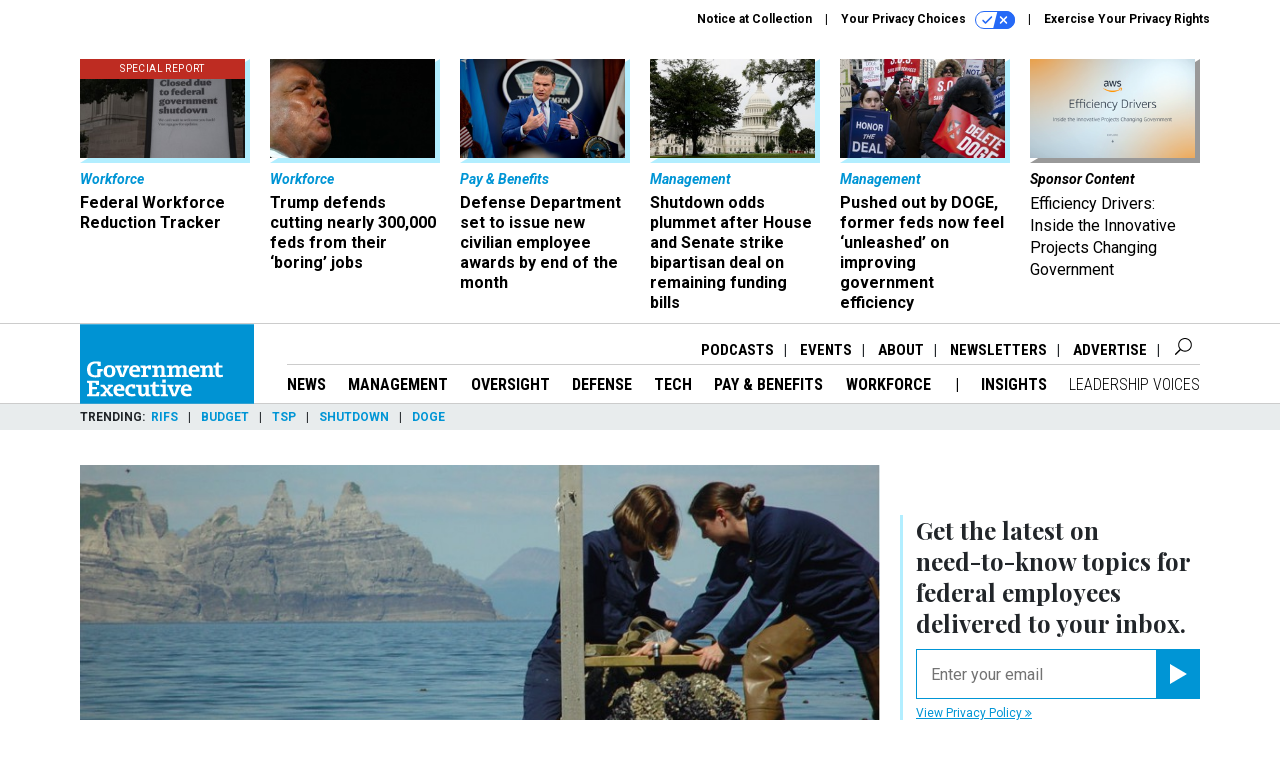

--- FILE ---
content_type: text/html; charset=utf-8
request_url: https://www.google.com/recaptcha/api2/anchor?ar=1&k=6LdOl7YqAAAAABKtsfQAMJd68i9_0s1IP1QM3v7N&co=aHR0cHM6Ly93d3cuZ292ZXhlYy5jb206NDQz&hl=en&v=PoyoqOPhxBO7pBk68S4YbpHZ&size=normal&anchor-ms=20000&execute-ms=30000&cb=i7ez7ej5nf24
body_size: 49134
content:
<!DOCTYPE HTML><html dir="ltr" lang="en"><head><meta http-equiv="Content-Type" content="text/html; charset=UTF-8">
<meta http-equiv="X-UA-Compatible" content="IE=edge">
<title>reCAPTCHA</title>
<style type="text/css">
/* cyrillic-ext */
@font-face {
  font-family: 'Roboto';
  font-style: normal;
  font-weight: 400;
  font-stretch: 100%;
  src: url(//fonts.gstatic.com/s/roboto/v48/KFO7CnqEu92Fr1ME7kSn66aGLdTylUAMa3GUBHMdazTgWw.woff2) format('woff2');
  unicode-range: U+0460-052F, U+1C80-1C8A, U+20B4, U+2DE0-2DFF, U+A640-A69F, U+FE2E-FE2F;
}
/* cyrillic */
@font-face {
  font-family: 'Roboto';
  font-style: normal;
  font-weight: 400;
  font-stretch: 100%;
  src: url(//fonts.gstatic.com/s/roboto/v48/KFO7CnqEu92Fr1ME7kSn66aGLdTylUAMa3iUBHMdazTgWw.woff2) format('woff2');
  unicode-range: U+0301, U+0400-045F, U+0490-0491, U+04B0-04B1, U+2116;
}
/* greek-ext */
@font-face {
  font-family: 'Roboto';
  font-style: normal;
  font-weight: 400;
  font-stretch: 100%;
  src: url(//fonts.gstatic.com/s/roboto/v48/KFO7CnqEu92Fr1ME7kSn66aGLdTylUAMa3CUBHMdazTgWw.woff2) format('woff2');
  unicode-range: U+1F00-1FFF;
}
/* greek */
@font-face {
  font-family: 'Roboto';
  font-style: normal;
  font-weight: 400;
  font-stretch: 100%;
  src: url(//fonts.gstatic.com/s/roboto/v48/KFO7CnqEu92Fr1ME7kSn66aGLdTylUAMa3-UBHMdazTgWw.woff2) format('woff2');
  unicode-range: U+0370-0377, U+037A-037F, U+0384-038A, U+038C, U+038E-03A1, U+03A3-03FF;
}
/* math */
@font-face {
  font-family: 'Roboto';
  font-style: normal;
  font-weight: 400;
  font-stretch: 100%;
  src: url(//fonts.gstatic.com/s/roboto/v48/KFO7CnqEu92Fr1ME7kSn66aGLdTylUAMawCUBHMdazTgWw.woff2) format('woff2');
  unicode-range: U+0302-0303, U+0305, U+0307-0308, U+0310, U+0312, U+0315, U+031A, U+0326-0327, U+032C, U+032F-0330, U+0332-0333, U+0338, U+033A, U+0346, U+034D, U+0391-03A1, U+03A3-03A9, U+03B1-03C9, U+03D1, U+03D5-03D6, U+03F0-03F1, U+03F4-03F5, U+2016-2017, U+2034-2038, U+203C, U+2040, U+2043, U+2047, U+2050, U+2057, U+205F, U+2070-2071, U+2074-208E, U+2090-209C, U+20D0-20DC, U+20E1, U+20E5-20EF, U+2100-2112, U+2114-2115, U+2117-2121, U+2123-214F, U+2190, U+2192, U+2194-21AE, U+21B0-21E5, U+21F1-21F2, U+21F4-2211, U+2213-2214, U+2216-22FF, U+2308-230B, U+2310, U+2319, U+231C-2321, U+2336-237A, U+237C, U+2395, U+239B-23B7, U+23D0, U+23DC-23E1, U+2474-2475, U+25AF, U+25B3, U+25B7, U+25BD, U+25C1, U+25CA, U+25CC, U+25FB, U+266D-266F, U+27C0-27FF, U+2900-2AFF, U+2B0E-2B11, U+2B30-2B4C, U+2BFE, U+3030, U+FF5B, U+FF5D, U+1D400-1D7FF, U+1EE00-1EEFF;
}
/* symbols */
@font-face {
  font-family: 'Roboto';
  font-style: normal;
  font-weight: 400;
  font-stretch: 100%;
  src: url(//fonts.gstatic.com/s/roboto/v48/KFO7CnqEu92Fr1ME7kSn66aGLdTylUAMaxKUBHMdazTgWw.woff2) format('woff2');
  unicode-range: U+0001-000C, U+000E-001F, U+007F-009F, U+20DD-20E0, U+20E2-20E4, U+2150-218F, U+2190, U+2192, U+2194-2199, U+21AF, U+21E6-21F0, U+21F3, U+2218-2219, U+2299, U+22C4-22C6, U+2300-243F, U+2440-244A, U+2460-24FF, U+25A0-27BF, U+2800-28FF, U+2921-2922, U+2981, U+29BF, U+29EB, U+2B00-2BFF, U+4DC0-4DFF, U+FFF9-FFFB, U+10140-1018E, U+10190-1019C, U+101A0, U+101D0-101FD, U+102E0-102FB, U+10E60-10E7E, U+1D2C0-1D2D3, U+1D2E0-1D37F, U+1F000-1F0FF, U+1F100-1F1AD, U+1F1E6-1F1FF, U+1F30D-1F30F, U+1F315, U+1F31C, U+1F31E, U+1F320-1F32C, U+1F336, U+1F378, U+1F37D, U+1F382, U+1F393-1F39F, U+1F3A7-1F3A8, U+1F3AC-1F3AF, U+1F3C2, U+1F3C4-1F3C6, U+1F3CA-1F3CE, U+1F3D4-1F3E0, U+1F3ED, U+1F3F1-1F3F3, U+1F3F5-1F3F7, U+1F408, U+1F415, U+1F41F, U+1F426, U+1F43F, U+1F441-1F442, U+1F444, U+1F446-1F449, U+1F44C-1F44E, U+1F453, U+1F46A, U+1F47D, U+1F4A3, U+1F4B0, U+1F4B3, U+1F4B9, U+1F4BB, U+1F4BF, U+1F4C8-1F4CB, U+1F4D6, U+1F4DA, U+1F4DF, U+1F4E3-1F4E6, U+1F4EA-1F4ED, U+1F4F7, U+1F4F9-1F4FB, U+1F4FD-1F4FE, U+1F503, U+1F507-1F50B, U+1F50D, U+1F512-1F513, U+1F53E-1F54A, U+1F54F-1F5FA, U+1F610, U+1F650-1F67F, U+1F687, U+1F68D, U+1F691, U+1F694, U+1F698, U+1F6AD, U+1F6B2, U+1F6B9-1F6BA, U+1F6BC, U+1F6C6-1F6CF, U+1F6D3-1F6D7, U+1F6E0-1F6EA, U+1F6F0-1F6F3, U+1F6F7-1F6FC, U+1F700-1F7FF, U+1F800-1F80B, U+1F810-1F847, U+1F850-1F859, U+1F860-1F887, U+1F890-1F8AD, U+1F8B0-1F8BB, U+1F8C0-1F8C1, U+1F900-1F90B, U+1F93B, U+1F946, U+1F984, U+1F996, U+1F9E9, U+1FA00-1FA6F, U+1FA70-1FA7C, U+1FA80-1FA89, U+1FA8F-1FAC6, U+1FACE-1FADC, U+1FADF-1FAE9, U+1FAF0-1FAF8, U+1FB00-1FBFF;
}
/* vietnamese */
@font-face {
  font-family: 'Roboto';
  font-style: normal;
  font-weight: 400;
  font-stretch: 100%;
  src: url(//fonts.gstatic.com/s/roboto/v48/KFO7CnqEu92Fr1ME7kSn66aGLdTylUAMa3OUBHMdazTgWw.woff2) format('woff2');
  unicode-range: U+0102-0103, U+0110-0111, U+0128-0129, U+0168-0169, U+01A0-01A1, U+01AF-01B0, U+0300-0301, U+0303-0304, U+0308-0309, U+0323, U+0329, U+1EA0-1EF9, U+20AB;
}
/* latin-ext */
@font-face {
  font-family: 'Roboto';
  font-style: normal;
  font-weight: 400;
  font-stretch: 100%;
  src: url(//fonts.gstatic.com/s/roboto/v48/KFO7CnqEu92Fr1ME7kSn66aGLdTylUAMa3KUBHMdazTgWw.woff2) format('woff2');
  unicode-range: U+0100-02BA, U+02BD-02C5, U+02C7-02CC, U+02CE-02D7, U+02DD-02FF, U+0304, U+0308, U+0329, U+1D00-1DBF, U+1E00-1E9F, U+1EF2-1EFF, U+2020, U+20A0-20AB, U+20AD-20C0, U+2113, U+2C60-2C7F, U+A720-A7FF;
}
/* latin */
@font-face {
  font-family: 'Roboto';
  font-style: normal;
  font-weight: 400;
  font-stretch: 100%;
  src: url(//fonts.gstatic.com/s/roboto/v48/KFO7CnqEu92Fr1ME7kSn66aGLdTylUAMa3yUBHMdazQ.woff2) format('woff2');
  unicode-range: U+0000-00FF, U+0131, U+0152-0153, U+02BB-02BC, U+02C6, U+02DA, U+02DC, U+0304, U+0308, U+0329, U+2000-206F, U+20AC, U+2122, U+2191, U+2193, U+2212, U+2215, U+FEFF, U+FFFD;
}
/* cyrillic-ext */
@font-face {
  font-family: 'Roboto';
  font-style: normal;
  font-weight: 500;
  font-stretch: 100%;
  src: url(//fonts.gstatic.com/s/roboto/v48/KFO7CnqEu92Fr1ME7kSn66aGLdTylUAMa3GUBHMdazTgWw.woff2) format('woff2');
  unicode-range: U+0460-052F, U+1C80-1C8A, U+20B4, U+2DE0-2DFF, U+A640-A69F, U+FE2E-FE2F;
}
/* cyrillic */
@font-face {
  font-family: 'Roboto';
  font-style: normal;
  font-weight: 500;
  font-stretch: 100%;
  src: url(//fonts.gstatic.com/s/roboto/v48/KFO7CnqEu92Fr1ME7kSn66aGLdTylUAMa3iUBHMdazTgWw.woff2) format('woff2');
  unicode-range: U+0301, U+0400-045F, U+0490-0491, U+04B0-04B1, U+2116;
}
/* greek-ext */
@font-face {
  font-family: 'Roboto';
  font-style: normal;
  font-weight: 500;
  font-stretch: 100%;
  src: url(//fonts.gstatic.com/s/roboto/v48/KFO7CnqEu92Fr1ME7kSn66aGLdTylUAMa3CUBHMdazTgWw.woff2) format('woff2');
  unicode-range: U+1F00-1FFF;
}
/* greek */
@font-face {
  font-family: 'Roboto';
  font-style: normal;
  font-weight: 500;
  font-stretch: 100%;
  src: url(//fonts.gstatic.com/s/roboto/v48/KFO7CnqEu92Fr1ME7kSn66aGLdTylUAMa3-UBHMdazTgWw.woff2) format('woff2');
  unicode-range: U+0370-0377, U+037A-037F, U+0384-038A, U+038C, U+038E-03A1, U+03A3-03FF;
}
/* math */
@font-face {
  font-family: 'Roboto';
  font-style: normal;
  font-weight: 500;
  font-stretch: 100%;
  src: url(//fonts.gstatic.com/s/roboto/v48/KFO7CnqEu92Fr1ME7kSn66aGLdTylUAMawCUBHMdazTgWw.woff2) format('woff2');
  unicode-range: U+0302-0303, U+0305, U+0307-0308, U+0310, U+0312, U+0315, U+031A, U+0326-0327, U+032C, U+032F-0330, U+0332-0333, U+0338, U+033A, U+0346, U+034D, U+0391-03A1, U+03A3-03A9, U+03B1-03C9, U+03D1, U+03D5-03D6, U+03F0-03F1, U+03F4-03F5, U+2016-2017, U+2034-2038, U+203C, U+2040, U+2043, U+2047, U+2050, U+2057, U+205F, U+2070-2071, U+2074-208E, U+2090-209C, U+20D0-20DC, U+20E1, U+20E5-20EF, U+2100-2112, U+2114-2115, U+2117-2121, U+2123-214F, U+2190, U+2192, U+2194-21AE, U+21B0-21E5, U+21F1-21F2, U+21F4-2211, U+2213-2214, U+2216-22FF, U+2308-230B, U+2310, U+2319, U+231C-2321, U+2336-237A, U+237C, U+2395, U+239B-23B7, U+23D0, U+23DC-23E1, U+2474-2475, U+25AF, U+25B3, U+25B7, U+25BD, U+25C1, U+25CA, U+25CC, U+25FB, U+266D-266F, U+27C0-27FF, U+2900-2AFF, U+2B0E-2B11, U+2B30-2B4C, U+2BFE, U+3030, U+FF5B, U+FF5D, U+1D400-1D7FF, U+1EE00-1EEFF;
}
/* symbols */
@font-face {
  font-family: 'Roboto';
  font-style: normal;
  font-weight: 500;
  font-stretch: 100%;
  src: url(//fonts.gstatic.com/s/roboto/v48/KFO7CnqEu92Fr1ME7kSn66aGLdTylUAMaxKUBHMdazTgWw.woff2) format('woff2');
  unicode-range: U+0001-000C, U+000E-001F, U+007F-009F, U+20DD-20E0, U+20E2-20E4, U+2150-218F, U+2190, U+2192, U+2194-2199, U+21AF, U+21E6-21F0, U+21F3, U+2218-2219, U+2299, U+22C4-22C6, U+2300-243F, U+2440-244A, U+2460-24FF, U+25A0-27BF, U+2800-28FF, U+2921-2922, U+2981, U+29BF, U+29EB, U+2B00-2BFF, U+4DC0-4DFF, U+FFF9-FFFB, U+10140-1018E, U+10190-1019C, U+101A0, U+101D0-101FD, U+102E0-102FB, U+10E60-10E7E, U+1D2C0-1D2D3, U+1D2E0-1D37F, U+1F000-1F0FF, U+1F100-1F1AD, U+1F1E6-1F1FF, U+1F30D-1F30F, U+1F315, U+1F31C, U+1F31E, U+1F320-1F32C, U+1F336, U+1F378, U+1F37D, U+1F382, U+1F393-1F39F, U+1F3A7-1F3A8, U+1F3AC-1F3AF, U+1F3C2, U+1F3C4-1F3C6, U+1F3CA-1F3CE, U+1F3D4-1F3E0, U+1F3ED, U+1F3F1-1F3F3, U+1F3F5-1F3F7, U+1F408, U+1F415, U+1F41F, U+1F426, U+1F43F, U+1F441-1F442, U+1F444, U+1F446-1F449, U+1F44C-1F44E, U+1F453, U+1F46A, U+1F47D, U+1F4A3, U+1F4B0, U+1F4B3, U+1F4B9, U+1F4BB, U+1F4BF, U+1F4C8-1F4CB, U+1F4D6, U+1F4DA, U+1F4DF, U+1F4E3-1F4E6, U+1F4EA-1F4ED, U+1F4F7, U+1F4F9-1F4FB, U+1F4FD-1F4FE, U+1F503, U+1F507-1F50B, U+1F50D, U+1F512-1F513, U+1F53E-1F54A, U+1F54F-1F5FA, U+1F610, U+1F650-1F67F, U+1F687, U+1F68D, U+1F691, U+1F694, U+1F698, U+1F6AD, U+1F6B2, U+1F6B9-1F6BA, U+1F6BC, U+1F6C6-1F6CF, U+1F6D3-1F6D7, U+1F6E0-1F6EA, U+1F6F0-1F6F3, U+1F6F7-1F6FC, U+1F700-1F7FF, U+1F800-1F80B, U+1F810-1F847, U+1F850-1F859, U+1F860-1F887, U+1F890-1F8AD, U+1F8B0-1F8BB, U+1F8C0-1F8C1, U+1F900-1F90B, U+1F93B, U+1F946, U+1F984, U+1F996, U+1F9E9, U+1FA00-1FA6F, U+1FA70-1FA7C, U+1FA80-1FA89, U+1FA8F-1FAC6, U+1FACE-1FADC, U+1FADF-1FAE9, U+1FAF0-1FAF8, U+1FB00-1FBFF;
}
/* vietnamese */
@font-face {
  font-family: 'Roboto';
  font-style: normal;
  font-weight: 500;
  font-stretch: 100%;
  src: url(//fonts.gstatic.com/s/roboto/v48/KFO7CnqEu92Fr1ME7kSn66aGLdTylUAMa3OUBHMdazTgWw.woff2) format('woff2');
  unicode-range: U+0102-0103, U+0110-0111, U+0128-0129, U+0168-0169, U+01A0-01A1, U+01AF-01B0, U+0300-0301, U+0303-0304, U+0308-0309, U+0323, U+0329, U+1EA0-1EF9, U+20AB;
}
/* latin-ext */
@font-face {
  font-family: 'Roboto';
  font-style: normal;
  font-weight: 500;
  font-stretch: 100%;
  src: url(//fonts.gstatic.com/s/roboto/v48/KFO7CnqEu92Fr1ME7kSn66aGLdTylUAMa3KUBHMdazTgWw.woff2) format('woff2');
  unicode-range: U+0100-02BA, U+02BD-02C5, U+02C7-02CC, U+02CE-02D7, U+02DD-02FF, U+0304, U+0308, U+0329, U+1D00-1DBF, U+1E00-1E9F, U+1EF2-1EFF, U+2020, U+20A0-20AB, U+20AD-20C0, U+2113, U+2C60-2C7F, U+A720-A7FF;
}
/* latin */
@font-face {
  font-family: 'Roboto';
  font-style: normal;
  font-weight: 500;
  font-stretch: 100%;
  src: url(//fonts.gstatic.com/s/roboto/v48/KFO7CnqEu92Fr1ME7kSn66aGLdTylUAMa3yUBHMdazQ.woff2) format('woff2');
  unicode-range: U+0000-00FF, U+0131, U+0152-0153, U+02BB-02BC, U+02C6, U+02DA, U+02DC, U+0304, U+0308, U+0329, U+2000-206F, U+20AC, U+2122, U+2191, U+2193, U+2212, U+2215, U+FEFF, U+FFFD;
}
/* cyrillic-ext */
@font-face {
  font-family: 'Roboto';
  font-style: normal;
  font-weight: 900;
  font-stretch: 100%;
  src: url(//fonts.gstatic.com/s/roboto/v48/KFO7CnqEu92Fr1ME7kSn66aGLdTylUAMa3GUBHMdazTgWw.woff2) format('woff2');
  unicode-range: U+0460-052F, U+1C80-1C8A, U+20B4, U+2DE0-2DFF, U+A640-A69F, U+FE2E-FE2F;
}
/* cyrillic */
@font-face {
  font-family: 'Roboto';
  font-style: normal;
  font-weight: 900;
  font-stretch: 100%;
  src: url(//fonts.gstatic.com/s/roboto/v48/KFO7CnqEu92Fr1ME7kSn66aGLdTylUAMa3iUBHMdazTgWw.woff2) format('woff2');
  unicode-range: U+0301, U+0400-045F, U+0490-0491, U+04B0-04B1, U+2116;
}
/* greek-ext */
@font-face {
  font-family: 'Roboto';
  font-style: normal;
  font-weight: 900;
  font-stretch: 100%;
  src: url(//fonts.gstatic.com/s/roboto/v48/KFO7CnqEu92Fr1ME7kSn66aGLdTylUAMa3CUBHMdazTgWw.woff2) format('woff2');
  unicode-range: U+1F00-1FFF;
}
/* greek */
@font-face {
  font-family: 'Roboto';
  font-style: normal;
  font-weight: 900;
  font-stretch: 100%;
  src: url(//fonts.gstatic.com/s/roboto/v48/KFO7CnqEu92Fr1ME7kSn66aGLdTylUAMa3-UBHMdazTgWw.woff2) format('woff2');
  unicode-range: U+0370-0377, U+037A-037F, U+0384-038A, U+038C, U+038E-03A1, U+03A3-03FF;
}
/* math */
@font-face {
  font-family: 'Roboto';
  font-style: normal;
  font-weight: 900;
  font-stretch: 100%;
  src: url(//fonts.gstatic.com/s/roboto/v48/KFO7CnqEu92Fr1ME7kSn66aGLdTylUAMawCUBHMdazTgWw.woff2) format('woff2');
  unicode-range: U+0302-0303, U+0305, U+0307-0308, U+0310, U+0312, U+0315, U+031A, U+0326-0327, U+032C, U+032F-0330, U+0332-0333, U+0338, U+033A, U+0346, U+034D, U+0391-03A1, U+03A3-03A9, U+03B1-03C9, U+03D1, U+03D5-03D6, U+03F0-03F1, U+03F4-03F5, U+2016-2017, U+2034-2038, U+203C, U+2040, U+2043, U+2047, U+2050, U+2057, U+205F, U+2070-2071, U+2074-208E, U+2090-209C, U+20D0-20DC, U+20E1, U+20E5-20EF, U+2100-2112, U+2114-2115, U+2117-2121, U+2123-214F, U+2190, U+2192, U+2194-21AE, U+21B0-21E5, U+21F1-21F2, U+21F4-2211, U+2213-2214, U+2216-22FF, U+2308-230B, U+2310, U+2319, U+231C-2321, U+2336-237A, U+237C, U+2395, U+239B-23B7, U+23D0, U+23DC-23E1, U+2474-2475, U+25AF, U+25B3, U+25B7, U+25BD, U+25C1, U+25CA, U+25CC, U+25FB, U+266D-266F, U+27C0-27FF, U+2900-2AFF, U+2B0E-2B11, U+2B30-2B4C, U+2BFE, U+3030, U+FF5B, U+FF5D, U+1D400-1D7FF, U+1EE00-1EEFF;
}
/* symbols */
@font-face {
  font-family: 'Roboto';
  font-style: normal;
  font-weight: 900;
  font-stretch: 100%;
  src: url(//fonts.gstatic.com/s/roboto/v48/KFO7CnqEu92Fr1ME7kSn66aGLdTylUAMaxKUBHMdazTgWw.woff2) format('woff2');
  unicode-range: U+0001-000C, U+000E-001F, U+007F-009F, U+20DD-20E0, U+20E2-20E4, U+2150-218F, U+2190, U+2192, U+2194-2199, U+21AF, U+21E6-21F0, U+21F3, U+2218-2219, U+2299, U+22C4-22C6, U+2300-243F, U+2440-244A, U+2460-24FF, U+25A0-27BF, U+2800-28FF, U+2921-2922, U+2981, U+29BF, U+29EB, U+2B00-2BFF, U+4DC0-4DFF, U+FFF9-FFFB, U+10140-1018E, U+10190-1019C, U+101A0, U+101D0-101FD, U+102E0-102FB, U+10E60-10E7E, U+1D2C0-1D2D3, U+1D2E0-1D37F, U+1F000-1F0FF, U+1F100-1F1AD, U+1F1E6-1F1FF, U+1F30D-1F30F, U+1F315, U+1F31C, U+1F31E, U+1F320-1F32C, U+1F336, U+1F378, U+1F37D, U+1F382, U+1F393-1F39F, U+1F3A7-1F3A8, U+1F3AC-1F3AF, U+1F3C2, U+1F3C4-1F3C6, U+1F3CA-1F3CE, U+1F3D4-1F3E0, U+1F3ED, U+1F3F1-1F3F3, U+1F3F5-1F3F7, U+1F408, U+1F415, U+1F41F, U+1F426, U+1F43F, U+1F441-1F442, U+1F444, U+1F446-1F449, U+1F44C-1F44E, U+1F453, U+1F46A, U+1F47D, U+1F4A3, U+1F4B0, U+1F4B3, U+1F4B9, U+1F4BB, U+1F4BF, U+1F4C8-1F4CB, U+1F4D6, U+1F4DA, U+1F4DF, U+1F4E3-1F4E6, U+1F4EA-1F4ED, U+1F4F7, U+1F4F9-1F4FB, U+1F4FD-1F4FE, U+1F503, U+1F507-1F50B, U+1F50D, U+1F512-1F513, U+1F53E-1F54A, U+1F54F-1F5FA, U+1F610, U+1F650-1F67F, U+1F687, U+1F68D, U+1F691, U+1F694, U+1F698, U+1F6AD, U+1F6B2, U+1F6B9-1F6BA, U+1F6BC, U+1F6C6-1F6CF, U+1F6D3-1F6D7, U+1F6E0-1F6EA, U+1F6F0-1F6F3, U+1F6F7-1F6FC, U+1F700-1F7FF, U+1F800-1F80B, U+1F810-1F847, U+1F850-1F859, U+1F860-1F887, U+1F890-1F8AD, U+1F8B0-1F8BB, U+1F8C0-1F8C1, U+1F900-1F90B, U+1F93B, U+1F946, U+1F984, U+1F996, U+1F9E9, U+1FA00-1FA6F, U+1FA70-1FA7C, U+1FA80-1FA89, U+1FA8F-1FAC6, U+1FACE-1FADC, U+1FADF-1FAE9, U+1FAF0-1FAF8, U+1FB00-1FBFF;
}
/* vietnamese */
@font-face {
  font-family: 'Roboto';
  font-style: normal;
  font-weight: 900;
  font-stretch: 100%;
  src: url(//fonts.gstatic.com/s/roboto/v48/KFO7CnqEu92Fr1ME7kSn66aGLdTylUAMa3OUBHMdazTgWw.woff2) format('woff2');
  unicode-range: U+0102-0103, U+0110-0111, U+0128-0129, U+0168-0169, U+01A0-01A1, U+01AF-01B0, U+0300-0301, U+0303-0304, U+0308-0309, U+0323, U+0329, U+1EA0-1EF9, U+20AB;
}
/* latin-ext */
@font-face {
  font-family: 'Roboto';
  font-style: normal;
  font-weight: 900;
  font-stretch: 100%;
  src: url(//fonts.gstatic.com/s/roboto/v48/KFO7CnqEu92Fr1ME7kSn66aGLdTylUAMa3KUBHMdazTgWw.woff2) format('woff2');
  unicode-range: U+0100-02BA, U+02BD-02C5, U+02C7-02CC, U+02CE-02D7, U+02DD-02FF, U+0304, U+0308, U+0329, U+1D00-1DBF, U+1E00-1E9F, U+1EF2-1EFF, U+2020, U+20A0-20AB, U+20AD-20C0, U+2113, U+2C60-2C7F, U+A720-A7FF;
}
/* latin */
@font-face {
  font-family: 'Roboto';
  font-style: normal;
  font-weight: 900;
  font-stretch: 100%;
  src: url(//fonts.gstatic.com/s/roboto/v48/KFO7CnqEu92Fr1ME7kSn66aGLdTylUAMa3yUBHMdazQ.woff2) format('woff2');
  unicode-range: U+0000-00FF, U+0131, U+0152-0153, U+02BB-02BC, U+02C6, U+02DA, U+02DC, U+0304, U+0308, U+0329, U+2000-206F, U+20AC, U+2122, U+2191, U+2193, U+2212, U+2215, U+FEFF, U+FFFD;
}

</style>
<link rel="stylesheet" type="text/css" href="https://www.gstatic.com/recaptcha/releases/PoyoqOPhxBO7pBk68S4YbpHZ/styles__ltr.css">
<script nonce="kocC_vQn8MzZg2dMmC6Y6A" type="text/javascript">window['__recaptcha_api'] = 'https://www.google.com/recaptcha/api2/';</script>
<script type="text/javascript" src="https://www.gstatic.com/recaptcha/releases/PoyoqOPhxBO7pBk68S4YbpHZ/recaptcha__en.js" nonce="kocC_vQn8MzZg2dMmC6Y6A">
      
    </script></head>
<body><div id="rc-anchor-alert" class="rc-anchor-alert"></div>
<input type="hidden" id="recaptcha-token" value="[base64]">
<script type="text/javascript" nonce="kocC_vQn8MzZg2dMmC6Y6A">
      recaptcha.anchor.Main.init("[\x22ainput\x22,[\x22bgdata\x22,\x22\x22,\[base64]/[base64]/[base64]/bmV3IHJbeF0oY1swXSk6RT09Mj9uZXcgclt4XShjWzBdLGNbMV0pOkU9PTM/bmV3IHJbeF0oY1swXSxjWzFdLGNbMl0pOkU9PTQ/[base64]/[base64]/[base64]/[base64]/[base64]/[base64]/[base64]/[base64]\x22,\[base64]\\u003d\x22,\[base64]/ClsKzDMOoworDnsOFfsKbw7Y5NsKswqIMwrPCiMK2SG1ywpkzw5F1wr8Kw6vDm8KOT8K2woRGZQDCgG0bw4AeSQMKwoItw6XDpMOAwpLDkcKQw5gzwoBTL1/DuMKCwrbDtnzClMOabMKSw6vCvcK5ScKZJcOQTCTDsMKLVXrDvcKvDMOVYmXCt8O0VMOCw4hbesKpw6fCp0plwqk0WR8CwpDDi3PDjcOJwojDlsKRHwxhw6TDmMOJwofCvHXCtRVEwrtKS8O/YsOqwonCj8KKwofCmEXCtMOfS8KgKcK3wrDDgGtLRVh7YsKYbsKIO8KVwrnCjMOgw6Uew65hw63CiQcNwq/CkEvDqXvCgE7CmnQ7w7PDs8KMIcKUwrtvdxcdwqHClsO0FGnCg2Bowo0Cw6dOIsKBdHI+U8K6EVvDlhRzwrATwoPDl8OdbcKVHcOAwrt5w7jClMKlb8KUUsKwQ8KEHloqwrnCocKcJTTCv1/DrMKjY0ANSw4EDTHCksOjNsO2w5lKHsKfw6pYF3DClj3Co1DCu2DCvcOkUgnDssOnH8Kfw68uVcKwLhnCnMKUOAYDRMKsHS5ww4RUcsKAcRjDrsOqwqTCpyd1VsKgdwszwpMFw6/ChMO4GsK4UMOfw5xEwpzDtMKxw7vDtXIxH8O4woZ+wqHDpGcQw53Dmx7CtMKbwo42wqvDhQfDgit/w5ZPZMKzw77Cvl3DjMKqwpHDt8OHw7sfMcOewocGL8KlXsKRSMKUwq3DugZ6w6Fpdl8lN1wnQQzDncKhITjDhsOqasOjw5bCnxLDssKPbh8ALcO4Twg9U8OICh/Dig8KGcKlw53Cl8KPLFjDiU/DoMOXwovCk8K3ccKJw5jCug/[base64]/QEPCkw11w5PCgMKOQDnChsKGe8OBw7jCqUogBcOwwonCkSRoHMO8w7Epw4ljw4TDmyTDhwR2D8Ocw4YMw4EQw5AeWMK8TTzDkMKfw4sRWMO3fcKLE3PDjMKsGSkSwrEUw73CgMK8YDDCncKUS8OAZ8KnZ8OncMKFa8OqwqvCuyB1wrslccOdN8K/w5oGw55ORMOWWsKMUMOdCsKkw4IJLVvChgLDt8K8woHDtMODX8KMw5PDkMKnw6ZREsK9CcOPw5QRwoQrw4Ffw7RIwrvDmsOBw6nDjWlXb8KKCMKSw6lnworCg8KQw7EfbDBGwrjCtnBFNTLCtHsoO8Kuw54Swo/CrBVtw7rDihHDtcOBwrzDrcOjw5LCuMKpwqgWWMK5D3/[base64]/woPCuGrDu8KdwphkwpRIwo1NRcOFw7ZWwoPClwBWOFvDosOww5QsRRlOw5rCpDzCg8Kiwp0Iw4bDsBLDtCE/TW3ChQrDp2YBb1nClgPDjcK6w4LDn8OSw7gNacO5f8OLwpPDlgLCkXPDmQvDmEjCuVvCk8OMwqBow5djwrd4fCTDkcOxwrfDucO5w4fCnG3Dq8Klw5V1ZgAUwpAPw5U9YifCtMO0w5wGw4tUHzjDpcKBYcKVVXAMwoZuHUzCtcKowoPDjcOhSlnCji/[base64]/CngHCg8KVwpFhFcKCe1BZwrXCq8KIOcKUPnJ6esODw7JLU8KvUsKzw4UyLjIQa8OTDMK3wrtZLsObfMOFw5UHw7rDsBrDksOFw7rCslLDncOHNG7ClsKXE8KsN8OZw5rDrRVaEsKbwqLDlcK5LcOkwoAhw73Cn0sqw44TMsKZw5XCrMKrYsOORWTCmVwSdBxvTyfCpj/[base64]/B0FJwrXCqcOfw5vDkjtLV0HDiAdlBsK7dE/[base64]/CnVgfC8ObTnPDm8Kqfk7CrMOkOMOvw5dxO0DChh98XRDDuUZUwqVxwp/DoUYrw7QYHcKtfk0qOcOrw7AKwq9CVExVBsOTwowtRsKLb8KEaMO2fnzCt8OMw6t0w57Du8Ozw4TDt8OWZhrDucKOdcOnasK7XmXDuHnCr8ORw7/Cm8Kow51uw7nCp8O4w6/DpsOJZFRQEMKNwrlCw63Cu1wgJUXDnXdUaMOow73Cq8OewokaS8KGCcOda8OGw63CoBxWIMOcw5fDkVbDnMOUYxsgwr7DtBsvGcKxd0HCqcOjw4o7wo5rwrrDhxtWw6HDv8O2w5nDt2lwwrLDv8OfB1UYwofCvMOIX8KawotfRG5+w6cAwpXDuV5dwoHCpAd/dmHDlw/CqnjDssK1J8KvwoEYeHvCuD/DgVzCtQ/DvH4ewoBPwqJHw73Cnj3DiBvCkMO5RjDCsijDh8KmI8KqAClsEm7Di38LwpvCncKVwrnCiMOKwobCtgnCmkDCkUPDgxvCl8KGUcKcwpAbwpVmcFIrwq7Cjj5gw6Y3WVdjw5Z2PMKLDi/CqlFKwrgPasKiIsKjwrQCwr/DmMO3e8OHGcOQBXERw7DDj8KIHVtGW8OEwq8swr3DhC7DtiHDtMKTwosNagBQflZmw5V6w5AJwrVBw7QIG1kgB23CmT01wr1jwqk8wqPCjMOFw7XDrhrDv8K+CTrDlTbDgsKgwqFHwpIeayfCmcO/OBx/C2h+EyLDq012w4/DocO1OcOWfcOkRnZww7p4wonDmcOBw6pBNsOew4lUa8OjwowCw5UMfQEpw5LDk8O0wr/[base64]/DvMOKJsObVF/DhVTCg1Njw7vCq8K4w79LaVIlJsOFKVPCrMOnwrXDuHxxasOJQHzDoFhtw5rCssKcQR/DiXB2wojCsCLCnDZ5e1PDjD0JHh0jNcKSw43DsC3DisKedk8qwoZhwr7Cl0ooHsKuJCzCoi8Ww4fCugo4WcOwwoLCrHtcLT7Cn8Ktfg8lRB/CoFxYwpRVw7E2IUJOw696EsOKXMO8Ci4DU11Fw7PCocKzVUzCvT8bSC/ChnZsWMO9BMKWw4t2cWxywoolw6rCh3jChsKpwqw+QCPDjMKOeCHCnB8Iw6VuVhQ0EWB9w7TDmMOBw5vCv8KFw5fDkmTCn3poO8O+wpFJVcKVdGvDpH9vwqnCqcKWwqLDmMOPwq/[base64]/CiQkQOcOITMK2M0sMVFUwwrVPwqXClMOjbDgpMsK2wqrDiMKYGcO0woHDssKsGl7Cl350w5UqEndzw65cw5fDjcKODcKwfR0JVsOCwpsja0IJZmPDlMOOw4wQw4vDvT/DgA4odHlmwp1rwqbDtsOgwqsYwqfCnEXCpsOZEsOFw7vCj8OpURnDvz3DjMOGwrAnRkkcw58ewqIsw5TCjSbCq3MiJsOYUgVQwrfCoxTCp8OxJ8KFM8OtBsKew4XCkMKOw5JMPRNRw6HDgMOgw7fDkcKPw7dxO8ONTsO5w6BrwpjDsn/CvcODw7HCq3bDlX5YGCLDscK3w7ADw4/Dg1rDkcOqeMKRE8KVw6fDqsOow7ZQwrTChx/[base64]/DssOwWUrCoMK8LcKdBgjCtDnCo8Kmw5DCocKUVxhUw49Gwo1wIl5aNMOBFsKpwoDCmsO8bWrDlcKQwroPwoBqw4NLwq7DqsKyYMOvw5fDilnDgXXCtcKVJcKnYQcVw63DmsOlwrHCkAlKw4DCpMKQw6Y4SMO2C8Kxe8O/Zw5wacOgw4XCjF0lYcOeXUM+XjjCo1TDqMKOSUoww6vDukYiwow8ODXDnjFrwpTDgzHCsFBgb0BOwq/Cj2x+TMOaw7gXw5DDhRkaw4XCp1R0ZsOnU8KNXcOeGsOGT27Cti8Fw7XCoD/DjgVDQsKNw7sQwo/Cp8O/YsOLQVLDu8OuY8OYccO5w6PDuMOyaRZlVMKqw6/Cm3vChiEHwp0uF8K7wovCrcOiM1EZe8O1w6nDqm84QsK0w4LCiXzDqcOCw7p7Z3drwqfDkVfCkMKWw6EqwqTDvsK4wovDoGVac0bCoMKQDsKqwp/CqsKtwo8sw43Cp8KaImzDksKPeh/Cv8K9ZzLCpQfCn8KFZxDCvWTDs8KSw64mJsKyH8OeNMKKLEfDj8OUYsK9AcO3VMOkwqrClMKnBR0uw5bCucOIIxTCscOKNcKsOcOpwpRuwoBtW8Kcw4rDp8OAMMOuWQ/CvkLCkMOBwp4kwq50w59Xw6vCllrCrHDDh33DtQPDgsOxCMOkwoXCqsK1wqjCgcOPwqjDsE8kKcK4cnHDqhg4w6nCsjNbw7Q/JnTCiEjCrGTCj8KeY8KGEMKdVcKkagZWUVgdwo9QLsK3w47Col4Ow5sBw6zDhcK0SsKkw5hbw5/DmBDCoBA2JSfDhWvChTI1w7dLw6R0EHzDhMOSw77CisKYw6dVw63Cv8O2w49BwrsgYsOkbcOeBMKmZsOew4nCu8Ogw7nDosK/DUY1cANSwrzCs8KSKlXCkFdmB8OhZ8Oiw5zCqsKDBMO/B8KEwrbDicKBwofDt8O0eD9Nw50VwoURaMKLNcOiZ8KVw454CcOuGRLCnQjCg8KbwrEOS2PCqjjDsMK5YMOKdcKkEcOjw5VaLMKoSR4rQCXDiGzDhcKlw4tdFVXDoiI0XRp1DhcXJcK9wq/Cl8OBC8OhakQuGkjCicOxL8ObDMKMwqUpRsOuwo9NAsK4wpYUEQQTFC0bMEALUsK7HQfCt2fCgTsMwqZxwofCjcOtOEMow7xqPMKuw6DCp8KAw6rCkMO9w43DjsO/EMO2w7oGwrfDs1nDnMKKbMOKbMK/URnDkWZDw6QOVsOBwrLDqmVDwrw/BsKgUjrCvcOlwp1Uw7DCqDMMw47DoABmw6bDpGEDwqE9wrpmLnDDlsO5HcOuw5UOwozCu8K/w5nCiWvDmsKzRcK7w7XDrMK6BsOgwo7CjzLDmcKYLkDCv3ZbUMOuw4TCpMKiIyFkw6VbwpkjJ2YHbMOBwobCpsKvw6LCtHPCrcKLw4geBi/CscOoY8KCwp/Cry0QwqLCusONwoQsIcO6woVJesKGOiXClMObIhvDiWPClTDDmRTDisOFw40Kwr3DsQxYETpVw6vDpEnCgTxQF2QYKMOiU8KQb1jDn8OrLXEzXznDi03DtMOpw7gNwr7DrsKkwqkvwqUswqDCswHDvsKMYXHCrHDDrWE/w4vDrsKiwrhBecKjwpPCtF8gwqTCocOTwrVUw5bChGo2NMOjF3vDjsKTFMKNw48Yw68bJVLDocKqIAXCrUVUwowSTMO1wonDmifCkMKpwpsJw47DoSppwq8/w4rCpAjDpm3CusKpw4/[base64]/wofDuDPDhsO5w5NxwpQPwpjDtsOtHcKTw5InwqfDiw/DqRxhw6jDqw3CpQrDpsO0JsOPQcO2LUtiwppswooewpTDtzx4ag57wrFlN8KUfmEHwoTCuGEHLGrCmcOGVsOewpJvw7jCu8OrXcKZw6zDu8KRSiPDssKgRsOgw53DnnNgwpMZwpTDgMKzf0grwp7Duh0sw6DDgwrCrXs+DFzCv8KKw5jCnRx/w7jDmsKfAEdlw4zDug4swrPCvXYZw77CmcKVT8K0w6J3w7owdMOeOAbDksKid8OzeyTDpHNRUFF2IA/Dm0lnPWnDoMOYC2sxw4FYwpgKGlohEsO0wrzDvE3Ch8OMYyfCo8K0CnIYwplmwo5vFMKcacO9wrs9wo7CtsO/w7Ykwr9swpskAQrDgVnClMKvPm9Zw7DDtzLCqMOMwpY8c8O/w5bCtSItYsK/fGfCtMOOe8Oow5Ycw7Ncw4d5w6MFOMOxR2U5w7Zkw5/CnsKZUjMQw5vCpE42PMKnwp/CosKMw6oKZXXCgsKMe8OrHhnCl3vDvX/Cm8KkHjXDhl7CjE7DvcK7wpbCnW00ClIULS0ZVMKoYcO0w7TCr2LDlmkIw4fDk0tCPUXDoSnCj8OHwrTCmDUtWsOvw60twoFDw7/DpsKowqdGdcOrHHYiwptOwprClMOgZ3MfNj9Aw4MCwppYwqTCjVPDsMKIwql3M8Ktwo/[base64]/ClBkNYXBkw4E0w5bCrhQ9fj0vcANZwrcTVSdRFsOJwqjDnjjCujdWDsOcw7lSw6Emwp/DksO1wqkaG1LDicK+VE3CtUtQwo0LwrTDnMKuQ8KuwrVxw7vCrxlFK8OTw5fDg2rDjxvCvsKfw5tWwqxlJUpywpXDp8Kgw6TCqx1xw5/DhMKUwqp3TUdxwpPDvhrCpgZYw6XDjwrDojtDw5bDqR/CkH0jw5nCuj3Dv8OSLsOvesKgwrPDijvDoMOfYsO6XmlTwp7Crm3Dh8KEwoLDnMKPQcO3wpDCpVlkDsK7w6nDisKdF8O1wqbCssOZMcKDwrFmw55fdXI7A8OLMMKdwrBZwqEWwrVOQTJPDCbDqhTDusKNwqgSw7IqwpzDoSJ6Pi/Co2QDB8OGGXViecKoG8KIw7rCk8OVw57ChkgIT8KOwojDq8OnPw/[base64]/w4HCsXRHwpdgelQMczvDocOAw5VcwrzDrcOOJhFlZMKeTyrDjmvCocKTSx1YBinCkMO0PidyOBVTw74Bw5vDsyTDqsOiVsKjfw/DscOXPSPDoMKuOjAAw7/[base64]/DvcKuLXUrQz0yw7wpFnJ4woERZMOoHkkNSDLCr8K0w4zDncOpwo5Gw6ZywoJQYmjCm2DDtMKpciZvwqh4c8OkWMKpwoI4aMKlwqQIw7N3GEscw7Ujw7cWIcOEM0HCojDCqgF0w6fDlcK9wqPCmMK7w6HDtBzCk0bDmMKZbsK/w67CtMKuIcKZw4LCljR7wodTE8Kxw5dKwpszwpLCsMK9PcO3wpliw45YdW/DtsKqw4XDukATwrXDm8KQOMOtwqI7wqrDoWnDl8KCw5zCh8K4BwDDqHvDi8Ofw4ohwrXCuMKDwqdMw7FsDHHDhnrCk0PDo8OZOsKzwqMqMg7DoMOIwqVOKxLDjsKMw5XDnSXCnsOww4vDgcOTUmN0VsKMLA/[base64]/DvWnCrcO4KMOdwrtkaUR5ZCHDuFd0wqLDm3J1fcOtwpfCtMOpUD1Cwr8mwoPDmTfDp2glwo4mQMKWIhoiw77DtlTDji0GUTvCmzBzDsKfacO7w4TDnXsTwr4pQMOew6vDrMKmBcKvwqzDg8Kpw6wYwqEjScO3woTDm8KMXS17a8OZTMOfOsOhwpZLXVFxw4s/w4oYYDVcFAzDrmNFMsKFcH08IEsfw60AAMKLw67DgsOGOkhTw6NrfMO+KcKBwpl+YwTChjYvUcKVJxHDm8OSS8OLwoJVeMKsw5PClWEGw709wqFSSsKKYD7CosKcRMKBw6TDisKTwpYqXzzCu1fDt2gzwoApwqHCk8K+Zx7Dn8OxbRbDh8OnR8KOYQ/[base64]/Cn8KpOsOUAS8rZFjCncKbTcO1QsKee1U4Rn7Dp8KDEsO2w4LDjHLDp21vJFbDoAJOZW4Rw6fDqxXDswXDo2fCjMOOwr/DtsOMQcKjJMO9wpFKd3FGX8Kfw5zCusKXTcO8MA0rA8O5w45twqrDhFlGwqTDlcOgwqEiwqhaw4nCunXDp3jDmx/Cj8K/ZMKgbDh2wpLDgyHDujg6dHrDnxHCicOgw73Dq8OBazlSwqTDg8OqZ1HCmsKgw6xzw64RSMKddcKPI8OswoV4ecOWw4pqw7fDvk1wJhJqUsORw693bcOcVXwyFwQbUcOrQcOTwq4Qw5d/[base64]/XsOkwoTDsl1awqTCgsOZw6Ezw7jDt8Obw53CpULDk8OAw6shB2rDisOWdQtmD8Kcw60Qw5ESKi9owrEOwpBoXBXDhAg8EcKdCMKodsKgwp4+w7oGw4zDmWl2TnLDlFgIw4t4DCYOAcK/[base64]/PStswpYCwr/DjMKLw4/DgcKTw5vDjMKvcMK2wrfDrkBDGcOJUsOiwqApwpfCv8OOXlfCtsOkLi3DqcOjUsO0Vjt9w5LCqgzDiG3DgsO9w5/[base64]/Dk8KLVsO6EUbDmUJuNgzCsz3Dt1FoL8OCf0o/w7/[base64]/[base64]/DusKfw7x0CMKaKksmwrY7ecKZw7nDmiA1w4zDl2IJwplGwrzDq8Oawq3CrsKtw4zCnFduwp7CghcDEQ3Di8KHw6I4NGN6HmjCkArCqWx6wpNfwrjDkSF5wprCrRbDolDCoMKHT1bDll3DmjQfdiTCrcK2aG1Kw6LCol/DhBXDsFRnw5/DtsKEwq/DhwEnw6o3VMOxBsO3w4PCpMO4VMOia8OCwpXDtsKdAMO8LcOoKsOrwonCqMOEw4QQwqPDnDsxw4JkwrA8w4ojwpHChDTDox3Dq8Oowr7Dg3oFwo3Cu8OnBVM8woDDm0PDlAzDkU/Cr2hKw5FVw7Mhw4wxTXlDM0dVZMObP8Obwo8ow4LCrlN0IA0hw5fCvMKgNMOZBEwKwrrDu8KSw7PDhcOVwqd7w6fDj8OPEcKgw6XDtsOhazx1w6/ColfCtXnCjnTCvS7ClHTConMaRnAbwo10wofDr09swoLCpsO2w4TDisOdwqY7wpJ7G8OpwrB2BWd+w5NSOsOBwqdDwpEwXGJMw6o0exfClMO7PGJ2woTDvQrDksK4wpPCgcKXw6/CmMKCJcKIBsKRwpUIcERkLz3CosKET8ONH8KrBsKGworDtSzCrx7Dl3h8bw5zBsKUeyXCqwTDo3bDmcKfCcOFNcO/[base64]/CiVDDiMKfO8OwwqpBJ8Ktw6EdEMOSA8OYHgbDssOCWzbDkATDh8KkaQbCsiBswqQkwo3DnsOTIBrDosKMw5l2w7fCkWzDpzPCj8K7AFMNU8KfQsKswq/DqsKlBMOtUhg0GjkwwrfCsnDCocOhwqjCjcOTfMKJKQTCvzd4w6XCu8Ovw63DosKzFTjCslMuwozCi8Kow6JqXCTCnDAIw5J+w7/DkDpiesO6egzCscK1w595aSVsZcK7wrwgw73CqcOXwpMXwp7DjSoaw6ZYBsO0HsOcwq5Mw7XDlcKFw5vCsHRuei/DmGArE8OPw7XDozgeB8OsL8KewojCrUVaGyvDiMKfAQTCjRwsNsOOw6XDlMKZfkjDo3vCrMO4NsOuGkXDvcOLb8O2wpjDozoWwrDCv8KYb8KNb8O5wqfCsDNiZC3DlUfCizhyw6srw7zClsKKGsKlS8Kdw5BKBWJbwqHCt8KCw5LDrsO/[base64]/CgsK6w7ZnQwNnw6DDslrDlMOlYlN5WkbCshvCkDAdOQ9vw7nDgzZtbsKNG8KpJDXDkMOUw4rDskrDvcKfBhXDgsKYw785w6g6fWZZTgPCr8OGL8OyKlRtOsKgw6NJw47CpR/CmmlgwqPDp8O5XcOCSmDDnQ9tw4taw67CmMKOV2TCpHpkE8O6wq/DsMODRcOXwrTCvlvDt08TUcKuMHxZAcONaMKYwpdYw7QLwrDDgcK8w5rCmSsCw6TCmA94DsOcw7khHcK9YlgHc8KVw7vClsOUw4DCmSbCn8Kxw5jDomTDv0/DhBjDiMOwABXDpBTCsyDDqllDwqNvw4tKwqDDiiBdwpbDokhdw4TCpg3CjX/DhyrDgMK/wp8zw67DnMOUEhrCuynDrwVVUWDDusObw6vCp8O6NMOew68lwrzCmjUtw5TDon9rbMKRw5/CjcKlAsKcwqU+wp3Cj8OER8KHwrjClB/[base64]/[base64]/DhCvDtsKBFcOveHEhwq/Cnkkcw7cZwpw+wonCuSzDgMOtF8Kgw54hUTIKI8KRRcK3OUfCq2QVwrcUe1tyw7/CtcOATm7CoHTCm8K8AFLDkMOgcwlSG8Kdw7HCoGFFw77DrsKrw4HCunMASsOkTw4CVkc2wqE0cWYAasOzwpgVJW5+D3rDk8K4w6HCn8Khw5R0cTxxworCjgbCoQfDi8O3woo+LsOXNFh/[base64]/[base64]/[base64]/[base64]/[base64]/w743U3XClAXCiHLDlDvCiMO+P1fCgR8/w4rDhgzCkcOvFkgew57Ck8OPw4IdwrJ9Dn8oeidOc8K0w49ewqo0w6TDsHJhw6ohwqhXwqA5wqXCssKTNcOQI0JOI8KpwrhLbcOdw6PDk8Ofw5BEdcKdw69cIQFDf8OPN2LCtMKsw7Vgw6Nbw5LDpcOiAMKATVzDp8O5w6kFAsK/QQYBQ8KVYQwPD05Pa8KCZ1LCnEzCiAZvEg/[base64]/H8KjwphWT8OcJCnDlxB/w4ZGwr8kw7LCrjzDtMOuBH/DlmnDtAzDtXTCmgREw6EzQ3bDvEDCunhSDcOIw6vCq8KKARzCuVJ6w6TCisO/[base64]/Di0w8By/DhMKEwqJiacOnUlDCtsKPHnwpwrlPw5vCk2/ClHkTABTCjcO9G8KuwrRbcwZARjA4TcO3w4IKYMKGOMKtbWF0wq/CjMOYwpsGODnClTfDv8O2MB1MHcKoOUfDnGLCr3crbRkIwq3Cr8KFwrrDhXvDjMOqwpQgJMK+w6XDixjClMKOTMKcw4EfAMK8wr/DoQzDgRzCjMK5wqvCgR7DqsKzTMOnwq3Cp0krPsKawoFhSsOgUTBmacKyw68nwpJGw7rDsj8uwojDmltFbyQqD8K3DApHCx7Dl01TFTNMIzUyZzzDlxDCqwnCnh7CrMK5LyLCk37DnX9+wpLDugsXw4Qpw4LDqCrDtA5kCVTCmFNTwpLDiG7CpsOTeX/[base64]/[base64]/CpMKCw6kwworDjsO+fMOkBMKdacKBw4nDo8O4wrwBaSpHV2sBHsK4w7rDuMKywqjCgcO2w7NqwrYRK0ZdayjCvHdiw6MOJ8OpwrnCpSfDg8KWdE7Ci8K1wp/DiMKJOMOZw7TCsMO2w6vChl3CgTgHwo/CnMO0wqQnw4cYw4jCqMKYw5wmQ8KFaMO2ScKdwpHDn34gQFxcw7DCnHFzwoXDrcOZwpw+OcO7w45Lw5HCj8KewqNhwqodNwR6CMKHw7ZAwr1VUVfDk8KBJBgjw5dMOE7CrcOrw7lnWMOcwpnDumoJwpNDw4/CqmXDt2xBw43CmgQ2MxtKWGEzV8KRwo5RwopqDMKpwokKwqluRC/CpMO8w4R3w5RbJ8OVw4vCgw8xwo/CpXvDohAMGGE1wr0VQsO6X8Kaw4MNw6IzBMK+w7PCn0bCjizCocKtw47CosK4SC/DpRfChC1awqwAw4VjNCsHwrfDg8KhCG4yVsO4w61XGCY8wpZ/GzPDsXZsQ8KZwqs1wrUfBcOsdcKUDwVuw5DChS0KOysbT8Onw4s2WcKqw7vCt3ImwqfCq8ORw51Sw4t+wrLDlMK1wofCjMOtCnHDp8K2woxGwpV1woNTwokaS8K5asOQw4w7wp4+A17CsEfCmMO4aMOtbBYlwrUXfMKYUQHCuG4GRsOiBMKhfsKnWsObw4XDn8OEw6/Cv8KEI8Oic8OKw4vCqls7woXCgzfDs8KQVkXCmmQkN8O+XMO7wofCuCA1Z8Kzd8OnwrFnccOTUDUsWxPCqQc4wpbDu8KCwrRswpsHMVtiJWHCmE/[base64]/[base64]/wp58dXrDrlZPUl/CrMKEw5kxwo0PUsO6a8Kow5bCg8K1N2bCu8OObcOXfCIGBsOrRCxwM8OAw7Qpw7XDvBDCnT/Dsg9jH3QiTcKRwrrDg8K0P13Dl8KKFcOKGcOZwojCnQltQSlewp3Dp8O/wpNcw4bDu2LClRbDqnEcwpLCtUHCnTTCpEMYw6kuPTN0wrXDiinCjcO+w5LCpADClMOSKMOOM8K6w4EgY2Udw4lNwqt4YUrDomvCr3nDihfCmj3Cv8K/LsO1w70QwrzDqBHDhcOhwrtXwqXDgMOOU3dMPsKaN8KiwoBewqUZw6llB3XCnULDjsOmWV/Cg8K6aRZqwr9lNcKvw6IRwo1APnZLw5/DhS3CpjbDmMOaGcKBHGfDnzxUW8KAwr3Dq8OTwrXDghduJijDi0XCvsOfw6nDpAvCqWDCjsKJYgbCsn3Di2/DlzDDhh7Do8KawpMpacK+XFLCvmxvMz3ChMOdw6oKwq41cMO2wpdzwrHCvcOBwpICwrfDjMOfw4PCt3zDlSwswr3DkSbCvQc/SFtjLkEEwo9HTMO7wqB8w6Vowp/DjVPDp20UDSlgw4nCn8OeJhgEw57Co8Oww53CqMOGZRDCucKbRG/CgTLDgHbDicOiwrHCkgVzwrwfdBBwO8KFOk3Dr2whG0jDncKKw53ClMOjICPDmsO4w5oJfcKVw6PDs8Ojw5TCtMK7VsOtwpRyw48owr/CisKEwpXDisKuwpXDucKgwpTCnUVPXyLDksKLZMK9FBRiwrJAw6LDh8K9w4PClCnCvsKsw57DkiNgdn01Cw/CuWvDiMOww7tOwrJPA8KVwoPCucOew6UswqZvw5wGw7FKwoxbGMOdFcKkEsOWcsKdw54+M8OIU8OTwrDDjy/CisOuDXHCpMOXw5l7wqZFYUhecSnDiF9TwqjCj8O3VgAFwojCmCnDkCIuc8KSAEZ7eyI/NcKyY0JaPcKfDMKAR1jDgcOONF3DlsKIw4lxdxvDp8K5w6jDnkrDsXzDu3B1w5zCosKqJMOXWMKiIW/DgcO5W8Okw7/CtxXCoTtkwr3Cq8KTw4HDhkjDhgDDkMO7NMKAB25FKsKdw6nDvMKCwpcZw7/[base64]/DijLDiiAvfB88wrHCgcKcK8KBw7bDmMKiMGpCTUFnZ8OOUVjChcOVCH7CtVIFYsKHwqjDgsOTw49fW8KZUMKvwpcrwq8lYTTDucObw4jCjcOvVCBawqkKw47CoMOHdcKaOMK2d8K/CsK9FVQ2wrg9f3AVIhDCsh9jw4rDiHpSwotuBSNrbMOfJcKBwrwwWMKOITcGwp8SR8O6w4U1SMOrwolgw4A2JBbDsMOsw5JoKMKmw5p5QcOxaxnCnG3CijTCmRjCri/CiANLXsOiVcOIw4MGOzxlA8O+wpTClyk5d8KFw6s6PcOqasOQwpBpw6AowpAbwprDi2jCtMOVXsKgKsO0MAXDvMKLwrpzDDHDmy9MwpBSw5zDsCwZwrMdHFJibFLDljEVC8KULcK+w7ArcMOlw6XDgcO/woUsNiXCqMKLw43DssK2RMO5VCVIC0ccwocWw78/w4V/wp/CoxvCrsK/w54xwrRQHMOVEynDoSx0wpbCjMO4wp/CrQzCnX0wIMKwU8OcKsO7NcK+AUjDnTgNIS0den/DmAZZwpHCm8OkH8Okw7JVQMKbG8O8AcOFDG9sQCMYHAfDlVYxwpVmw6PDont6csKsw5XDo8OqG8K4wo5+DUwHG8OKwr3CuRrDlx7Ci8OiZ2JDwo4UwoEtXcOobHTCqsObw6nCkwXDpUdmw6fDqF3DrQ7CkRhTwp/DvcOjwrkqw5wnRcKgG0rCtMKsHsOCw5fDh0sBw4XDgsOODTs2AcO2Nkg/VsKHR3rDgsKdw7fDmUlsFS0uw4TCuMOHw6pywp3DjkvCswZxw6/DpCsKwrQUZmEzKmvCoMK/w4vCr8KtwqEUGCjDtC4LwogyBcKxMsOmwprCqjlWegTCsjrDlnU8w48Iw4nDtQ5pdEp/O8Kzw5Rbw6tEwoc+w4HDlzvCiBrCgMKUwoHDtj8vdcOOwpbDoBdnTsOaw4LCqsK5w77DqCHClXxGEsOLLcK0HcKtw7LDi8OGIS1zwrbCosO7Z3oPCsKDYgXCpGYwwqh3c3NYW8OBcm/[base64]/[base64]/DlFoSw5cswqjCk3/DhExFXsO0w6U/[base64]/CjFI/BMKnw5tWIzTCg8KjEFPDrMOrMmNpby7Dg2DComlvwqAeKcKGTMKdw4jCl8KoXnrDu8OEwpbDu8K8w5osw4Z0bsORwrrDhcKGw4rDukfCv8KPD1hvC1HDpMO7wqAAACcyw7jDkBhGacKLwrAYRMKZH1HCmTzDlG3DpmlLEizDn8K1wo5uMsKhCwrCicKtC2Bwwo/DnsKowpPDnzHDiUkPw4ogT8OlIcOtTDwJwoLCrAPDpcOqKGzDsWpDwrbDmcK/woATIsOPd0PCj8KCRmDCqHJkQ8OFK8OCw5HDgMKBZcOdKcOPIGpXw6XCv8K8wqbDncKaCTfDpsOaw7J8JMKVw7/[base64]/CiQDCkMKqVsKWHndha2NyRMOtdsOiw49pw6vDoMKXwrbClsKKw5LDhXJXQQ03FC0YXAJmw7rDlcKJE8OFYz7Cvn7CmMOHw6zDuBjDv8Oswq1/L0HDnVFuwo17FMO4w6sNw69mK0TDscOaF8OBwoVMeRUyw4nCsMOrEADChcOiw6DDg0nDvcOgB34ywqBIw5saZ8OKwq9DRV/[base64]/SsOHNWUvR1bDqsO9wrzDriLCggU/wrzCnRfCk8KXw4jDrsOZF8Oaw7fDisK7QCJkOcKbw7DDkm9Xw5HDg23DrMOiKn/[base64]/CusK1wpfDpQoFEcOMDADCoHXCjVjDmkbDv20FwrYHX8KRw4LDnsOjwqBsPk/CiFhCOXrDvcO6YcK+UzVdw5kvAMOsLsKcw4nCicO3CVDDhcKhwrHCrBp9wqPCssObP8OCUMOiDT/Cr8OAcsOdaSguw6QNwr3Dj8O7IcOiI8OCwo/DvS7ChFVZw53Dpx/DkwFVwpLCqiAfw74QcEcdw6QvwrRMHGPDtQ3CnsKJwrbCuGnCnsKSKcONLl9wQsKDP8KDwp3DhUrDmMOKFsKNbjrCs8K8wpLDqMKWDB3DkMOVecKSwphzwqjDscOjwrbCoMOFfD/Cg1jCtsKZw54EworCnsKFPT4hD3VUwpnDuFNMAynCgx9Lw4nDqcO6w5svCsO1w6NBwpJXw4FIFjfCksKHw61sa8KXw5A3BsK7wpRZwrjCsj9easKMwobCmMOzw5MFwrfDpUTCjUo+Gk0/eEjCu8K+w6R1B2Maw4/Dl8K+w4LCp2XCi8OWWmwYwr7DpTwcMMKewqLDi8KcXsOQPMOpw5rDkUBZF1fDigPDo8OMwpjCjVPCiMKLAiPCiMKmw7IIWnvCuTbDsQ/DlHTCoGsAw6/[base64]/CisK5JSHDv8OJwp/DiRx9I3bCvsK0w6RMV8OBwrAJwqQKBsKwblIHGMOHwrFBQmduwpkucsOhwokxwotmUsOxNTbDqcOBwrgXw43CusKXEcKcwqcVa8OKYgTDsVzCoxvCtXppwpE1WAgNCDXDoV8xNMOZw4Nkw7DCo8OTw7HCs1gBfMOJWcK8X3hAI8OVw6wOwr/CgThYwpoZwq1rw4XCv1ldeiVUF8KlwqfDmQzDosKnworCigDCgV3Dvhg5wq3DrWNAwr3DsmYfb8OTRFUMNsOoaMKCWn/DucKbM8OgwqzDuMKkYzgcwqJ5bTdMwqJAw6PCicOCw77Cli/[base64]/CpsKoK1l4dcOoJcKCAMKmw5/Du8OJw7dAI8O5I8OiwpshahbCiMKJdXrDqA9Awohtw54AOifCo09Tw4Y/TBPDqiLCvcOOw7Y4w6JWF8KaL8KwU8OhRMObw4zDjcODw4TCsW43w5gnJH87ShMUCcOLSsK+LsKXU8OOcBkbwp0QwoXDtsKKLcOlOMOjwodBAsOiwrg+w5/DkMOdw6Nnw6cPw7XDhTkMHQ/[base64]/DvcKYwr5/PsKRwoYawq3ClR15WGMgC8KIwqTDucOJwpjCucO5NXAZJ1dLLcKswpZFw5sOwqjDocO2w4PCq1Ipw5NrwpnDucKdw6DCpsKkCR8XwpkSKTo/wpTDtQN+w4NWwoTDl8KKwr9MYnA2dcK+w6R7wpgdTjJOWMOUw5s/WnoyTwfChUjDrQgew67CnQLDi8KwPnpAOMKsw7XDtSvCkzwIMUDDkcK9wps4wod0CsOlw4PCjcKJw7fDo8OjwrPCocKBO8ORworCvn3CrMKWwp1TcMKwFXJ1wr3CksOSw5TCmDLCnUh4w4DDl18zw6lCw6rCvcOhaw7CnsKbwoZUwprCg1IJWw3DimPDrMK2wq/CgsKkMMKWw4J2BsOgw6rCjcOUagbDiXXCnTNawojDozXDocK6IBxpHGzCjsOxV8K6RybCkhjCp8OuwoQuwqXCsS/DhWhzwrLDr2bCvC7DpcOMUcKywpTDt3EtC23DqXgZDcOtYcKUW190LmnDoW0sTl/CgRcQw6Y0wqfDsMOxLcOdwq3ChMOBwrrCuWM0A8KERmTCiw9gw5DCu8K2Y10fTcKvwoMQw6sFGynDu8KTX8KVSF/[base64]/CvzLDncKIW8KxwqMbwobCo8OZSMOje8KGwqNdY0fCnkVrOMKaC8ODFMOjw6ZTLH3ChsO8VcKww5fDpsOTwpQjOVNmw4fCmsOceMOFwogyXXnCownCi8OiAMO7AldRwrnCvcKpw7sNdMOewplZDsOrw45UIcKmw54adsKeemgxwrNBw4PCnMKCwp/Cv8KVVsOYwqfChFFbw73CikjCpcKIWcKMNcOPwr8iCcO6KsKbw7RqYsOGw6XDu8KGFEQtw7pbUsOAwpRqwo5hwpDDlkPChDTCpMOMwqfCusOUw4nCj33DkMKGw7zDr8OMbsK+e3cFKRNJHGDDpmJ4w53ChXTCicOjWjVQcMKNDlLDvS/ClmnCt8KGHcOaekPDtMOsbizDkMKAPcOJUW/[base64]/CmyhwJ8ONLsOvwqN2w6zDpRzDkVPDpMK6w43Cq0d+AcOQM1hLfifClcODw6Q4w5/Cu8OwEHXClFQVKcKSwqVVw54swoBcwqHDh8OGR3HDrMKZwp7Ck3fDkcK/X8OCwqNow4HDp3LCsMKkIcKcWH9dFsKQwqvCiUlCY8KdZ8OHwo1nRMOSDkg7LMOeIcOYw5PDvilZL2tew6jDm8KTX0DCisKgwqLDrTzCn0rDjQbCnDkww4PCm8Kxw57DsQseDUt/wrRxQMKvwpwVwq/Dm2DDkknDjXVcTnvCucOyw4zDr8OxSnPDiX3ChibCuS7ClsKRfcKCC8OVwqYIEcKMw6JVX8KVwrYQRcOpwp1uWnhZWGHDssOdTh7Clg3DsmnDvi3DtEtJC8KGYwY5w4LDpcKyw6FtwrFOOsKlWC/[base64]/dUJyw4xcCX/CicOifizDoygdwrrCgcOcw6waw5vCn8KCbMOVN0XDqGvCisOqw7bCvX8XwqPDl8OMw5TDtB0OwpB5w6kBTsK4OMKOwobDj2dTwokOwrbDpTAawobDi8OVZAHDpcOKA8KbGAQ2C0/[base64]/wrgibVnCohHCrGZDwpJkw41lBRTDoi3DpMKew4FFcMOqw6rCh8K6ajY9wpp7TBoiwolKOsKCw6VZwo57w60MVMKGdMKDwo17FBBoE2vCgnhgIUvDi8KeEMK5PMKUOcODXDM2w6wdZyPDo3LCgcO4w6rDhsOEw6wTPEnCr8OfKFjDiA9GJHtdNsKBBsKxfsKsw5/CvDLDnsOFw7/DuVoXUxUJw5XDk8KNdcO/PcOswocxwqzDk8OSWcK8wr8kw5XDtBoBQQFxw5rDt3x3DsKzw4wdwp7DpMOQTD1QCsO/JjfCjB7DqcK8AMKJZzvCp8KIw6PDrSPCicOibgEqwqhQHB3DhmIDwqMjAMKkwrk/EsO/XmLCpyBNw7o8wq7DpDsqwoteIMKbZVfCpw/CgnFSe1dTwqZNw4DClk5JwrJCw7xWASrCs8OhLcODwozCtVEsZjF/EQTDpsODw7bDk8K6w6VVecOfbG9wwpzDqQ9mwpnCscKlFwzDh8K6wpEVL13CsEZ4w4cqw4vDhxBtfMKzPx9bw7gaV8KgwolYwpIfAcOdf8OFw614CFfDu1PCr8K4KsKlDsKBGMOEw5DDn8KSwpJjw63CrBlUw6rDhAXDqnNBw6hMHMK/[base64]/CrRXCkMOQw7sXwo5nCsKxwonClsK2wpTCpxoEwpbDq8OFOFkYw4fCnnlcdmR0w53CnWJFF0/CiwnDgV3Ck8K/w7TDk3XDiyDDiMKafW5NwpnDkcOMwo3DssONV8KXwpFrFyHDoxgnwo3DvFEvZsOLTcK5CzrCt8Oid8KiYsOQwohKwozCoQPCkcKDUcKNRsOrwrkiA8Omw6tFwqHDgcOBa1QmccKDw6ZjQsKAU0fDp8K5wpQIYsKdw63DngfDrCU8wrUmwodUbMKaUMKhIBfDuW9/e8KAw4nDkMK5w4/[base64]/O8KywqV4w7rCnzR3w7DDlnDDksOow6fCvBvDsAnCkDx/wrDCsBA0b8OtP37CojjDvMKEw5tmDm4WwpYzOcOjYsKVKmULFzTCn3vCocKyBsO7c8O2VG/DlsKwSMO1V23DjSDCjMKSNMOywrrDsTYXRDUqwpnDncKKw7jDtMKMw7bCt8K8bC1lwrnDgTrDjcKywq10YSHCusKWQ359wrLDscOkw6M0w7fDszUvw7NRwpoxMgDDjAYxwq/DgcOpDMO5w5ZaJCVWECPDh8KDGl/ChsOhPnUAwqHCh20Vw4PDusO3CsOOw7nDtw\\u003d\\u003d\x22],null,[\x22conf\x22,null,\x226LdOl7YqAAAAABKtsfQAMJd68i9_0s1IP1QM3v7N\x22,0,null,null,null,1,[21,125,63,73,95,87,41,43,42,83,102,105,109,121],[1017145,768],0,null,null,null,null,0,null,0,1,700,1,null,0,\[base64]/76lBhnEnQkZnOKMAhnM8xEZ\x22,0,0,null,null,1,null,0,0,null,null,null,0],\x22https://www.govexec.com:443\x22,null,[1,1,1],null,null,null,0,3600,[\x22https://www.google.com/intl/en/policies/privacy/\x22,\x22https://www.google.com/intl/en/policies/terms/\x22],\x22N4WgqMU2PmJlAeF6fUUvWJIs/qEAdEcl++xLv74emq8\\u003d\x22,0,0,null,1,1769287593765,0,0,[21,68,62,254,234],null,[56,100,119],\x22RC-LEoogSsDpw3Ngg\x22,null,null,null,null,null,\x220dAFcWeA79hxU_uTojZVIqRyDxVBlPZluKphfXY3eikFa6sIpEbo9iH-nBygisXHfVK4gMXpMrsUcOSSzZKnkHstSCbSrtPiETXQ\x22,1769370393773]");
    </script></body></html>

--- FILE ---
content_type: text/html; charset=utf-8
request_url: https://www.google.com/recaptcha/api2/aframe
body_size: -248
content:
<!DOCTYPE HTML><html><head><meta http-equiv="content-type" content="text/html; charset=UTF-8"></head><body><script nonce="WupbeYaW2O4ur_ZDCl-xcw">/** Anti-fraud and anti-abuse applications only. See google.com/recaptcha */ try{var clients={'sodar':'https://pagead2.googlesyndication.com/pagead/sodar?'};window.addEventListener("message",function(a){try{if(a.source===window.parent){var b=JSON.parse(a.data);var c=clients[b['id']];if(c){var d=document.createElement('img');d.src=c+b['params']+'&rc='+(localStorage.getItem("rc::a")?sessionStorage.getItem("rc::b"):"");window.document.body.appendChild(d);sessionStorage.setItem("rc::e",parseInt(sessionStorage.getItem("rc::e")||0)+1);localStorage.setItem("rc::h",'1769284010351');}}}catch(b){}});window.parent.postMessage("_grecaptcha_ready", "*");}catch(b){}</script></body></html>